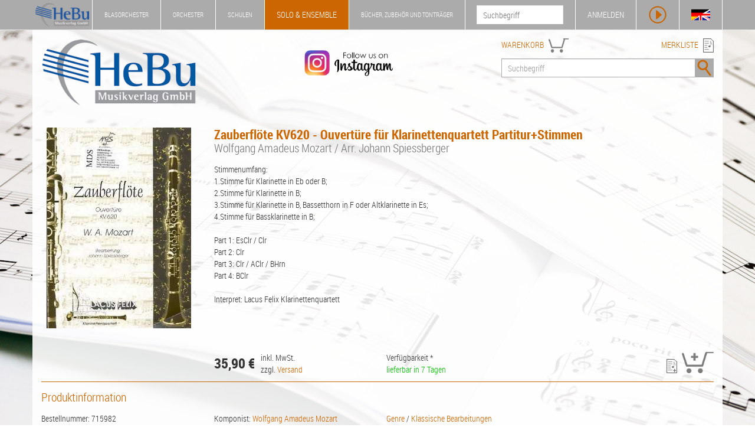

--- FILE ---
content_type: text/html; charset=UTF-8
request_url: https://www.hebu-music.com/de/artikel/wolfgang-amadeus-mozart/mds-music-data-services/zauberfloete-kv620-ouvertuere-fuer-klarinettenquartett-partitur-stimmen.730945/
body_size: 5928
content:
<!DOCTYPE html>
<html lang="de">

    <head>

        <meta charset="utf-8">
        <meta http-equiv="X-UA-Compatible" content="IE=edge">
        <meta name="viewport" content="width=device-width, initial-scale=1.0">
        <meta name="description" content="Stimmenumfang: 1.Stimme für Klarinette in Eb oder B; 2.Stimme für Klarinette in B; 3.Stimme für Klarinette in B, Bassetthorn in F oder Altklarinette in  ...">
        <meta name="keywords" content="Wolfgang Amadeus Mozart, Johann Spiessberger, MDS-Music Data Services, 715982, MDS8560006, Noten, Partituren, Solo &amp; Ensemble">
        
        <title>Zauberflöte KV620 - Ouvertüre für Klarinettenquartett Partitur+Stimmen | Wolfgang Amadeus Mozart / Arr. Johann Spiessberger - Solo & Ensemble Noten & Partituren - HeBu Musikverlag GmbH</title>

        <link rel="stylesheet" href="https://www.hebu-music.com/css/bootstrap.css" type="text/css">
        <link rel="stylesheet" href="https://www.hebu-music.com/css/hebu.css" type="text/css">
        <link rel="stylesheet" href="https://www.hebu-music.com/fonts/font-awesome.css" type="text/css">
        <link rel="stylesheet" href="https://www.hebu-music.com/fonts/font-roboto.css" type="text/css">
        <link rel="stylesheet" href="https://www.hebu-music.com/vendor/cookieconsent/cookieconsent.min.css" type="text/css">

        <script src="https://www.hebu-music.com/js/jquery.js"></script>
        <script src="https://www.hebu-music.com/js/bootstrap.js"></script>
        <script src="https://www.hebu-music.com/vendor/cookieconsent/cookieconsent.min.js"></script>

        
        <link rel="shortcut icon" href="https://www.hebu-music.com/favicon/hebu.ico">
        <link rel="canonical" href="https://www.hebu-music.com/de/artikel/wolfgang-amadeus-mozart/mds-music-data-services/zauberfloete-kv620-ouvertuere-fuer-klarinettenquartett-partitur-stimmen.730945/">
        
    </head>

    <body class="shop_4">

        <nav id="headline" class="navbar navbar-default navbar-fixed-top">

            <div class="container">

                <div class="navbar-header">

                    <a class="navbar-brand affix-show" href="https://www.hebu-music.com/de/">
                            <img src="https://www.hebu-music.com/img/logo_s.png" style="height: 100%;" alt="HeBu Musikverlag">
                    </a>

                        <div class="navbar-toggle">
        <img class="bg-color" src="https://www.hebu-music.com/img/menu/menu.png" height="32" alt="menu" data-toggle="collapse" data-target="#small-menu">
        <div id="small-menu" class="collapse">
            <ul class="nav">
                <li class="shop_kind_1"><a href="https://www.hebu-music.com/de/shop.1">Blasorchester</a><ul class="sub-menu"><li class="category"><a href="https://www.hebu-music.com/de/kategorie/genre.1-1/">Genre</a></li><li class="category"><a href="https://www.hebu-music.com/de/kategorie/besetzung.1-1775/">Besetzung</a></li><li class="category"><a href="https://www.hebu-music.com/de/kategorie/schulen.1-1720/">Schulen</a></li><li class="category"><a href="https://www.hebu-music.com/de/kategorie/buecher.1-6/">Bücher</a></li><li class="category"><a href="https://www.hebu-music.com/de/kategorie/taktstock.1-1689/">Taktstock</a></li><li class="category"><a href="https://www.hebu-music.com/de/kategorie/tontraeger.1-2/">Tonträger</a></li><li class="category"><a href="https://www.hebu-music.com/de/kataloge.1/">Kataloge</a></li></ul></li>
                <li class="shop_kind_2"><a href="https://www.hebu-music.com/de/shop.2">Orchester</a><ul class="sub-menu"><li class="category"><a href="https://www.hebu-music.com/de/kategorie/genre.2-1/">Genre</a></li><li class="category"><a href="https://www.hebu-music.com/de/kategorie/besetzung.2-1775/">Besetzung</a></li><li class="category"><a href="https://www.hebu-music.com/de/kategorie/buecher.2-6/">Bücher</a></li><li class="category"><a href="https://www.hebu-music.com/de/kategorie/geschenkideen.2-1018/">Geschenkideen</a></li><li class="category"><a href="https://www.hebu-music.com/de/kategorie/tontraeger.2-2/">Tonträger</a></li><li class="category"><a href="https://www.hebu-music.com/de/kataloge.2/">Kataloge</a></li></ul></li>
                <li class="shop_kind_3"><a href="https://www.hebu-music.com/de/shop.3">Schulen</a><ul class="sub-menu"><li class="category"><a href="https://www.hebu-music.com/de/kategorie/genre.3-1/">Genre</a></li><li class="category"><a href="https://www.hebu-music.com/de/kategorie/besetzung.3-1775/">Besetzung</a></li><li class="category"><a href="https://www.hebu-music.com/de/kategorie/schulen.3-1720/">Schulen</a></li><li class="category"><a href="https://www.hebu-music.com/de/kategorie/buecher.3-6/">Bücher</a></li><li class="category"><a href="https://www.hebu-music.com/de/kategorie/musikalien.3-906/">Musikalien</a></li><li class="category"><a href="https://www.hebu-music.com/de/kategorie/geschenkideen.3-1018/">Geschenkideen</a></li><li class="category"><a href="https://www.hebu-music.com/de/kategorie/tontraeger.3-2/">Tonträger</a></li></ul></li>
                <li class="shop_kind_4"><a href="https://www.hebu-music.com/de/shop.4">Solo &amp; Ensemble</a><ul class="sub-menu"><li class="category"><a href="https://www.hebu-music.com/de/kategorie/genre.4-1/">Genre</a></li><li class="category"><a href="https://www.hebu-music.com/de/kategorie/besetzung.4-1775/">Besetzung</a></li><li class="category"><a href="https://www.hebu-music.com/de/kategorie/schulen.4-1720/">Schulen</a></li><li class="category"><a href="https://www.hebu-music.com/de/kategorie/buecher.4-6/">Bücher</a></li><li class="category"><a href="https://www.hebu-music.com/de/kategorie/musikalien.4-906/">Musikalien</a></li><li class="category"><a href="https://www.hebu-music.com/de/kategorie/geschenkideen.4-1018/">Geschenkideen</a></li><li class="category"><a href="https://www.hebu-music.com/de/kategorie/tontraeger.4-2/">Tonträger</a></li></ul></li>
                <li class="shop_kind_5"><a href="https://www.hebu-music.com/de/shop.5">Bücher, Zubehör und Tonträger</a><ul class="sub-menu"><li class="category"><a href="https://www.hebu-music.com/de/kategorie/genre.5-1/">Genre</a></li><li class="category"><a href="https://www.hebu-music.com/de/kategorie/besetzung.5-1775/">Besetzung</a></li><li class="category"><a href="https://www.hebu-music.com/de/kategorie/schulen.5-1720/">Schulen</a></li><li class="category"><a href="https://www.hebu-music.com/de/kategorie/buecher.5-6/">Bücher</a></li><li class="category"><a href="https://www.hebu-music.com/de/kategorie/musikalien.5-906/">Musikalien</a></li><li class="category"><a href="https://www.hebu-music.com/de/kategorie/taktstock.5-1689/">Taktstock</a></li><li class="category"><a href="https://www.hebu-music.com/de/kategorie/geschenkideen.5-1018/">Geschenkideen</a></li><li class="category"><a href="https://www.hebu-music.com/de/kategorie/software.5-901/">Software</a></li><li class="category"><a href="https://www.hebu-music.com/de/kategorie/tontraeger.5-2/">Tonträger</a></li></ul></li>
                <li><a href="https://www.hebu-music.com/de/newsletter/">Newsletter</a></li>
                <li><a href="https://www.hebu-music.com/de/ueber-uns/">Über Uns</a></li>
                <li><a href="https://www.hebu-music.com/de/kontakt/">Kontakt</a></li>
            </ul>
        </div>
    </div>

                </div>

                    <div class="nav navbar-nav navbar-left">
        <ul class="nav navbar-nav main-menu visible-lg">
            <li class="shop_kind shop_kind_1 affix-hide"><a href="https://www.hebu-music.com/de/shop.1">Blasorchester</a><ul class="dropdown-menu"><li class="category"><a href="https://www.hebu-music.com/de/kategorie/genre.1-1/">Genre</a></li><li class="category"><a href="https://www.hebu-music.com/de/kategorie/besetzung.1-1775/">Besetzung</a></li><li class="category"><a href="https://www.hebu-music.com/de/kategorie/schulen.1-1720/">Schulen</a></li><li class="category"><a href="https://www.hebu-music.com/de/kategorie/buecher.1-6/">Bücher</a></li><li class="category"><a href="https://www.hebu-music.com/de/kategorie/taktstock.1-1689/">Taktstock</a></li><li class="category"><a href="https://www.hebu-music.com/de/kategorie/tontraeger.1-2/">Tonträger</a></li><li role="separator" class="divider"></li><li><a href="https://www.hebu-music.com/de/kataloge.1/">Kataloge</a></li><li role="separator" class="divider"></li><li><a href="https://www.hebu-music.com/de/newsletter/">Newsletter</a></li><li><a href="https://www.hebu-music.com/de/ueber-uns/">Über Uns</a></li><li><a href="https://www.hebu-music.com/de/kontakt/">Kontakt</a></li></ul></li>
            <li class="shop_kind shop_kind_2 affix-hide"><a href="https://www.hebu-music.com/de/shop.2">Orchester</a><ul class="dropdown-menu"><li class="category"><a href="https://www.hebu-music.com/de/kategorie/genre.2-1/">Genre</a></li><li class="category"><a href="https://www.hebu-music.com/de/kategorie/besetzung.2-1775/">Besetzung</a></li><li class="category"><a href="https://www.hebu-music.com/de/kategorie/buecher.2-6/">Bücher</a></li><li class="category"><a href="https://www.hebu-music.com/de/kategorie/geschenkideen.2-1018/">Geschenkideen</a></li><li class="category"><a href="https://www.hebu-music.com/de/kategorie/tontraeger.2-2/">Tonträger</a></li><li role="separator" class="divider"></li><li><a href="https://www.hebu-music.com/de/kataloge.2/">Kataloge</a></li><li role="separator" class="divider"></li><li><a href="https://www.hebu-music.com/de/newsletter/">Newsletter</a></li><li><a href="https://www.hebu-music.com/de/ueber-uns/">Über Uns</a></li><li><a href="https://www.hebu-music.com/de/kontakt/">Kontakt</a></li></ul></li>
            <li class="shop_kind shop_kind_3 affix-hide"><a href="https://www.hebu-music.com/de/shop.3">Schulen</a><ul class="dropdown-menu"><li class="category"><a href="https://www.hebu-music.com/de/kategorie/genre.3-1/">Genre</a></li><li class="category"><a href="https://www.hebu-music.com/de/kategorie/besetzung.3-1775/">Besetzung</a></li><li class="category"><a href="https://www.hebu-music.com/de/kategorie/schulen.3-1720/">Schulen</a></li><li class="category"><a href="https://www.hebu-music.com/de/kategorie/buecher.3-6/">Bücher</a></li><li class="category"><a href="https://www.hebu-music.com/de/kategorie/musikalien.3-906/">Musikalien</a></li><li class="category"><a href="https://www.hebu-music.com/de/kategorie/geschenkideen.3-1018/">Geschenkideen</a></li><li class="category"><a href="https://www.hebu-music.com/de/kategorie/tontraeger.3-2/">Tonträger</a></li><li role="separator" class="divider"></li><li><a href="https://www.hebu-music.com/de/newsletter/">Newsletter</a></li><li><a href="https://www.hebu-music.com/de/ueber-uns/">Über Uns</a></li><li><a href="https://www.hebu-music.com/de/kontakt/">Kontakt</a></li></ul></li>
            <li class="shop_kind shop_kind_4 active affix-hide"><a href="https://www.hebu-music.com/de/shop.4">Solo &amp; Ensemble</a><ul class="dropdown-menu"><li class="category"><a href="https://www.hebu-music.com/de/kategorie/genre.4-1/">Genre</a></li><li class="category"><a href="https://www.hebu-music.com/de/kategorie/besetzung.4-1775/">Besetzung</a></li><li class="category"><a href="https://www.hebu-music.com/de/kategorie/schulen.4-1720/">Schulen</a></li><li class="category"><a href="https://www.hebu-music.com/de/kategorie/buecher.4-6/">Bücher</a></li><li class="category"><a href="https://www.hebu-music.com/de/kategorie/musikalien.4-906/">Musikalien</a></li><li class="category"><a href="https://www.hebu-music.com/de/kategorie/geschenkideen.4-1018/">Geschenkideen</a></li><li class="category"><a href="https://www.hebu-music.com/de/kategorie/tontraeger.4-2/">Tonträger</a></li><li role="separator" class="divider"></li><li><a href="https://www.hebu-music.com/de/newsletter/">Newsletter</a></li><li><a href="https://www.hebu-music.com/de/ueber-uns/">Über Uns</a></li><li><a href="https://www.hebu-music.com/de/kontakt/">Kontakt</a></li></ul></li>
            <li class="shop_kind shop_kind_5 affix-hide"><a href="https://www.hebu-music.com/de/shop.5">Bücher, Zubehör und Tonträger</a><ul class="dropdown-menu"><li class="category"><a href="https://www.hebu-music.com/de/kategorie/genre.5-1/">Genre</a></li><li class="category"><a href="https://www.hebu-music.com/de/kategorie/besetzung.5-1775/">Besetzung</a></li><li class="category"><a href="https://www.hebu-music.com/de/kategorie/schulen.5-1720/">Schulen</a></li><li class="category"><a href="https://www.hebu-music.com/de/kategorie/buecher.5-6/">Bücher</a></li><li class="category"><a href="https://www.hebu-music.com/de/kategorie/musikalien.5-906/">Musikalien</a></li><li class="category"><a href="https://www.hebu-music.com/de/kategorie/taktstock.5-1689/">Taktstock</a></li><li class="category"><a href="https://www.hebu-music.com/de/kategorie/geschenkideen.5-1018/">Geschenkideen</a></li><li class="category"><a href="https://www.hebu-music.com/de/kategorie/software.5-901/">Software</a></li><li class="category"><a href="https://www.hebu-music.com/de/kategorie/tontraeger.5-2/">Tonträger</a></li><li role="separator" class="divider"></li><li><a href="https://www.hebu-music.com/de/newsletter/">Newsletter</a></li><li><a href="https://www.hebu-music.com/de/ueber-uns/">Über Uns</a></li><li><a href="https://www.hebu-music.com/de/kontakt/">Kontakt</a></li></ul></li>
            </ul>
    </div>

                <div class="nav navbar-nav navbar-right">

                    <div class="pull-left hidden-xs affix-show">
                        <form action="https://www.hebu-music.com/de/suche/" role="search">
                            <input name="s" type="text" placeholder="Suchbegriff">
                        </form>
                    </div>

                    <ul class="nav navbar-nav">

                        <li id="my-hebu" class="hidden-xs">
                            <a id="my-hebu-user" href="https://www.hebu-music.com/de/mein-hebu/" rel="nofollow">MEIN HEBU - <span id="username"></span></a>
                            <a id="my-hebu-login" href="https://www.hebu-music.com/de/mein-hebu/login/" rel="nofollow">ANMELDEN</a>
                        </li>

                        <li class="icon visible-xs-block"><a href="https://www.hebu-music.com/de/mein-hebu/" rel="nofollow"><img class="bg-color" src="https://www.hebu-music.com/img/menu/user.png" height="32" alt="Benutzer"></a></li>
                        <li class="icon"><a id="show_player" class="no_ajax" href="#" rel="nofollow"><img class="bg-color" src="https://www.hebu-music.com/img/menu/player.png" height="32" alt="Player"></a></li>
                        <li class="icon hidden-xs"><a id="language" class="no_ajax" href="https://www.hebu-music.com/en/article/wolfgang-amadeus-mozart/mds-music-data-services/zauberfloete-kv620-ouvertuere-fuer-klarinettenquartett-partitur-stimmen.730945/" title="Sprache"><img class="bg-color" src="https://www.hebu-music.com/img/menu/flags.png" height="32" alt="Sprache"></a></li>

                    </ul>

                </div>

            </div>

        </nav>

        <div id="jp-player" class="container">
            <div class="row">

                <div id="jp-main"></div>

                <div class="col-sm-6">
                    <div class="title">
                        <span class="clef"></span>
                        <span class="jp-title"></span>
                    </div>
                    <div class="jp-progress">
                        <div class="jp-seek-bar">
                            <div class="jp-play-bar"><span class="jp-play-knob"></span></div>
                        </div>
                    </div>
                    <div class="row time">
                        <div class="col-xs-4">00:00</div>
                        <div class="col-xs-4 text-center jp-current-time">--:--</div>
                        <div class="col-xs-4 text-right jp-duration">00:00</div>
                    </div>
                    <div class="buttons">
                        <div class="col-md-1 col-sm-2 col-xs-2"><img class="player-btn jp-previous" src="https://www.hebu-music.com/img/player/previous.png" alt="Vorheriges Lied"></div>
                        <div class="col-md-1 hidden-sm hidden-xs"><img class="player-btn jp-rewind" src="https://www.hebu-music.com/img/player/rewind.png" alt="Rückwärts"></div>
                        <div class="col-md-1 col-sm-2 col-xs-2"><img class="player-btn jp-play" src="https://www.hebu-music.com/img/player/play.png" alt="Play"></div>
                        <div class="col-md-1 col-sm-2 col-xs-2"><img class="player-btn jp-forward" src="https://www.hebu-music.com/img/player/forward.png" alt="Vorwärts"></div>
                        <div class="col-md-1 col-sm-2 col-xs-2"><img class="player-btn jp-next" src="https://www.hebu-music.com/img/player/next.png" alt="Nächstes Lied"></div>
                        <div class="col-md-1 col-sm-2 col-xs-2"><img class="player-btn jp-stop" src="https://www.hebu-music.com/img/player/pause.png" alt="Stop"></div>
                        <div class="col-md-1 col-sm-2 col-xs-2">
                            <img class="player-btn jp-mute" src="https://www.hebu-music.com/img/player/volume.png" alt="Mute">
                            <img class="player-btn jp-unmute" src="https://www.hebu-music.com/img/player/mute.png" alt="Mute off">
                        </div>
                        <div class="col-md-5 col-sm-12 hidden-xs">
                            <div class="jp-volume-bar">
                                <div class="jp-volume-bar-value"></div>
                            </div>
                        </div>
                    </div>
                </div>

                <div class="col-sm-6 hidden-xs">
                    <div class="background">
                        <div id="playlist" class="jp-playlist"><ul><li></li></ul></div>
                    </div>
                </div>

            </div>
        </div>

        <header class="container white-background">

            <div class="row margin-top">
                <div class="col-md-3 col-sm-3 col-xs-12 logo">
                    <a href="https://www.hebu-music.com/de/">
                            <img src="https://www.hebu-music.com/img/logo.png" class="img-responsive" alt="HeBu Musikverlag">
                    </a>
                </div>
				<div class="col-md-5 col-sm-3 hidden-xs instagram">
					<a class="no_ajax" href="https://www.instagram.com/hebumusic">
						<img class="img-responsive" src="https://www.hebu-music.com/img/instagram.png" alt="Instagram - Follow us">
					</a>
				</div>
                <div class="col-md-4 col-sm-6 col-xs-12">

                    <div class="pull-left fg-color search-head"><a href="https://www.hebu-music.com/de/warenkorb/" rel="nofollow">WARENKORB</a>
                        <div id="cart">
                            <img src="https://www.hebu-music.com/img/icons/cart.png" height="24" alt="Warenkorb">
                            <span></span>
                        </div>
                    </div>
                    <div class="pull-right fg-color search-head text-right"><a href="https://www.hebu-music.com/de/merkliste/" rel="nofollow">MERKLISTE</a> <img src="https://www.hebu-music.com/img/icons/wishlist.png" height="24" alt="Merkliste"></div>

                    <form action="https://www.hebu-music.com/de/suche/" class="form-inline">
                        <div class="input-group search">
                            <input name="s" class="form-control" type="text" placeholder="Suchbegriff">
                            <span class="input-group-btn">
                                <button class="btn"><img class="bg-color" src="https://www.hebu-music.com/img/search.png" alt="Suche"></button>
                            </span>
                        </div>
                    </form>

                </div>
            </div>
          
        </header>

        <main class="container white-background">
            
    
    
    <div class="row margin-top">

    <div class="col-md-3 col-sm-4">
        <img src="https://www.hebu-music.com/thumb.php?name=00314422&amp;path=artikel&amp;publisher=136883&amp;height=340"
            class="img-responsive img-center img-head"
            alt="Zauberflöte KV620 - Ouvertüre für Klarinettenquartett Partitur+Stimmen"
            title="Zauberflöte KV620 - Ouvertüre für Klarinettenquartett Partitur+Stimmen - Wolfgang Amadeus Mozart / Arr. Johann Spiessberger"
        >
                    <div class="img-text">
                                                            </div>
                        </div>

    <div class="col-md-9 col-sm-8">
        <h1>
            Zauberflöte KV620 - Ouvertüre für Klarinettenquartett Partitur+Stimmen
                            <span class="subtitle">Wolfgang Amadeus Mozart / Arr. Johann Spiessberger</span>
                    </h1>
                    
    

            Stimmenumfang:<br />
1.Stimme für Klarinette in Eb oder B;<br />
2.Stimme für Klarinette in B;<br />
3.Stimme für Klarinette in B, Bassetthorn in F oder Altklarinette in Es;<br />
4.Stimme für Bassklarinette in B;<br />
<br />
Part 1: EsClr / Clr<br />
Part 2: Clr<br />
Part 3: Clr / AClr / BHrn<br />
Part 4: BClr<br />
<br />
Interpret: Lacus Felix Klarinettenquartett
            </div>

</div>

    
    <div class="row margin-top">
        <div class="col-md-3 col-sm-6 col-xs-12">
                    </div>
        <div class="col-md-3 col-sm-6 col-xs-12 margin-top">
                            <span class="version version_0"><div class="price_side_left"><div class="wrap"><div class="value">35,90 €</div><div class="info">inkl. MwSt.<br>zzgl. <a href="https://www.hebu-music.com/de/versandkosten/" rel="nofollow">Versand</a></div></div></div></span>
                    </div>
        <div class="col-md-4 col-sm-10 col-xs-7 margin-top">
            Verfügbarkeit *<br>
                            <span class="version version_0">                        <span class="state_available">lieferbar in 7 Tagen</span>
</span>
                    </div>
        <div class="col-md-2 col-sm-2 col-xs-5 text-right margin-top">
                            <span class="action version version_0" data-url="https://www.hebu-music.com/de/merkliste/add/730945-0" title="in die Merkliste"><img class="icon-24" src="https://www.hebu-music.com/img/icons/wishlist_add.png"></span>
                                    <span class="action version version_0" data-url="https://www.hebu-music.com/de/warenkorb/add/730945-0" title="in den Warenkorb">
                        <img src="https://www.hebu-music.com/img/icons/cart_add_big.png" class="icon-36">
                    </span>
                                    </div>
    </div>

    <div class="article-details border-color">

        
        <h5>Produktinformation</h5>

        <div class="row">

            <div class="col-sm-3">
                Bestellnummer: 715982<br>
                Schwierigkeitsgrad: 2<br>
                Dauer: 3:20 min<br>
                Seiten: -<br>
                Verlagsnummer: MDS8560006<br>
                EAN: 9990000056866
                            </div>

            <div class="col-sm-3">
                Komponist: <a href="https://www.hebu-music.com/de/musiker/wolfgang-amadeus-mozart.30/">Wolfgang Amadeus Mozart</a><br>
                Arrangeur: <a href="https://www.hebu-music.com/de/musiker/johann-spiessberger.13388/">Johann Spiessberger</a><br>
                Verlag: <a href="https://www.hebu-music.com/de/verlag/mds-music-data-services.136883/">MDS-Music Data Services</a><br>
                Besetzung: Kammermusik / Ensemble
            </div>

            <div class="col-sm-6">
                <ul class="list-genres">
                                            <li><a href="https://www.hebu-music.com/de/kategorie/genre.4-1/">Genre</a> / <a href="https://www.hebu-music.com/de/kategorie/klassische-bearbeitungen.4-11/">Klassische Bearbeitungen</a></li>
                                            <li><a href="https://www.hebu-music.com/de/kategorie/besetzung.4-1775/">Besetzung</a> / <a href="https://www.hebu-music.com/de/kategorie/holzblasinstrumente.4-361/">Holzblasinstrumente</a> / <a href="https://www.hebu-music.com/de/kategorie/klarinette.4-2127/">Klarinette</a> / <a href="https://www.hebu-music.com/de/kategorie/bb-klarinette.4-89/">Bb - Klarinette</a> / <a href="https://www.hebu-music.com/de/kategorie/4-gleiche.4-294/">4 Gleiche</a></li>
                                    </ul>
            </div>

        </div>

        <hr>

        <h5>Medien</h5>

        <div class="row">

            <div class="col-sm-3">
                <ul class="nav nav-pills nav-stacked">

                    
                                        
                                        
                    
                                                                            </ul>
            </div>

            <div class="col-sm-9 tab-content">

                
                                
                
                
                
            </div>

        </div>

                    <hr>

            <h5>Andere Kunden interessierten sich für</h5>
             
    
    <div class="row">
                    <div class="col-xs-12 col-sm-6 col-md-2">
                <div class="article-small border-color">
                    <a 
    href="https://www.hebu-music.com/de/artikel/fools-garden/musikverlag-bergauer/lemon-tree-holzblaeserquartett.237903/"

    
><img class="img-responsive" src="https://www.hebu-music.com/thumb.php?name=00134987&amp;path=artikel&amp;publisher=845&amp;width=150&amp;height=150" title="Lemon Tree - Holzbläserquartett - Fools Garden / Arr. Franz Hiesberger" alt="Lemon Tree - Holzbläserquartett - Fools Garden / Arr. Franz Hiesberger"></a>
                    <div class="text_composer">
                                                <p class="title fg-color"><a 
    href="https://www.hebu-music.com/de/artikel/fools-garden/musikverlag-bergauer/lemon-tree-holzblaeserquartett.237903/"

    
>Lemon Tree - Holzbläserquartett</a></p>
                                                    <p class="composer">Fools Garden / Arr. Franz Hiesberger</p>
                                            </div>
                </div>
            </div>
                    <div class="col-xs-12 col-sm-6 col-md-2">
                <div class="article-small border-color">
                    <a 
    href="https://www.hebu-music.com/de/artikel/bert-reisfeld/music-trans/mein-kleiner-gruener-kaktus-4-klarinetten.579359/"

    
><img class="img-responsive" src="https://www.hebu-music.com/thumb.php?name=00199245&amp;path=artikel&amp;publisher=1099310&amp;width=150&amp;height=150" title="Mein kleiner grüner Kaktus (4 Klarinetten) - Bert Reisfeld / Arr. Christian Meier" alt="Mein kleiner grüner Kaktus (4 Klarinetten) - Bert Reisfeld / Arr. Christian Meier"></a>
                    <div class="text_composer">
                                                <p class="title fg-color"><a 
    href="https://www.hebu-music.com/de/artikel/bert-reisfeld/music-trans/mein-kleiner-gruener-kaktus-4-klarinetten.579359/"

    
>Mein kleiner grüner Kaktus (4 Klarinetten)</a></p>
                                                    <p class="composer">Bert Reisfeld / Arr. Christian Meier</p>
                                            </div>
                </div>
            </div>
                    <div class="col-xs-12 col-sm-6 col-md-2">
                <div class="article-small border-color">
                    <a 
    href="https://www.hebu-music.com/de/artikel/henry-mancini/golden-river-music/moon-river.693554/"

            rel="nofollow"
    
><img class="img-responsive" src="https://www.hebu-music.com/thumb.php?name=00307041&amp;path=artikel&amp;publisher=2335439&amp;width=150&amp;height=150" title="Moon River - Henry Mancini / Arr. Nick Keyes" alt="Moon River - Henry Mancini / Arr. Nick Keyes"></a>
                    <div class="text_composer">
                                                <p class="title fg-color"><a 
    href="https://www.hebu-music.com/de/artikel/henry-mancini/golden-river-music/moon-river.693554/"

            rel="nofollow"
    
>Moon River</a></p>
                                                    <p class="composer">Henry Mancini / Arr. Nick Keyes</p>
                                            </div>
                </div>
            </div>
                    <div class="col-xs-12 col-sm-6 col-md-2">
                <div class="article-small border-color">
                    <a 
    href="https://www.hebu-music.com/de/artikel/henry-mancini/golden-river-music/baby-elephant-walk.693518/"

            rel="nofollow"
    
><img class="img-responsive" src="https://www.hebu-music.com/thumb.php?name=00307032&amp;path=artikel&amp;publisher=2335439&amp;width=150&amp;height=150" title="Baby Elephant Walk - Henry Mancini / Arr. Nick Keyes" alt="Baby Elephant Walk - Henry Mancini / Arr. Nick Keyes"></a>
                    <div class="text_composer">
                        <img data-name="play_682384_693518" class="action pull-right icon-18" title="Titel abspielen" src="https://www.hebu-music.com/img/icons/player.png">                        <p class="title fg-color"><a 
    href="https://www.hebu-music.com/de/artikel/henry-mancini/golden-river-music/baby-elephant-walk.693518/"

            rel="nofollow"
    
>Baby Elephant Walk</a></p>
                                                    <p class="composer">Henry Mancini / Arr. Nick Keyes</p>
                                            </div>
                </div>
            </div>
                    <div class="col-xs-12 col-sm-6 col-md-2">
                <div class="article-small border-color">
                    <a 
    href="https://www.hebu-music.com/de/artikel/stefan-nilsson/musikverlag-reinau/gabriellas-sang-klarinettenquartett.262261/"

            rel="nofollow"
    
><img class="img-responsive" src="https://www.hebu-music.com/thumb.php?name=00000000&amp;path=artikel&amp;publisher=66&amp;width=150&amp;height=150" title="Gabriellas Sang (Klarinettenquartett) - Stefan Nilsson / Arr. Josef Jiskra" alt="Gabriellas Sang (Klarinettenquartett) - Stefan Nilsson / Arr. Josef Jiskra"></a>
                    <div class="text_composer">
                                                <p class="title fg-color"><a 
    href="https://www.hebu-music.com/de/artikel/stefan-nilsson/musikverlag-reinau/gabriellas-sang-klarinettenquartett.262261/"

            rel="nofollow"
    
>Gabriellas Sang (Klarinettenquartett)</a></p>
                                                    <p class="composer">Stefan Nilsson / Arr. Josef Jiskra</p>
                                            </div>
                </div>
            </div>
                    <div class="col-xs-12 col-sm-6 col-md-2">
                <div class="article-small border-color">
                    <a 
    href="https://www.hebu-music.com/de/artikel/nico-dezaire/hal-leonard-europe-mgb/joy-of-christmas-klarinettenquartett.245381/"

            rel="nofollow"
    
><img class="img-responsive" src="https://www.hebu-music.com/thumb.php?name=00062407&amp;path=artikel&amp;publisher=3497&amp;width=150&amp;height=150" title="Joy of Christmas - Klarinettenquartett - Nico Dezaire" alt="Joy of Christmas - Klarinettenquartett - Nico Dezaire"></a>
                    <div class="text_composer">
                                                <p class="title fg-color"><a 
    href="https://www.hebu-music.com/de/artikel/nico-dezaire/hal-leonard-europe-mgb/joy-of-christmas-klarinettenquartett.245381/"

            rel="nofollow"
    
>Joy of Christmas - Klarinettenquartett</a></p>
                                                    <p class="composer">Nico Dezaire</p>
                                            </div>
                </div>
            </div>
            </div>

    <script>
            function play_682384_693518(autoplay = true) {
        var play = autoplay ? !parent.isPlaying : false;myPlaylist.add({ title:"Baby Elephant Walk", artist:"Henry Mancini", link:"https://www.hebu-music.com/de/artikel/henry-mancini/golden-river-music/baby-elephant-walk.693518/", mp3:"http://www.windbandmusic.com/music/546718.mp3"}, play);}

            </script>


        
        <div class="row gloss text-center">
            <div class="col-sm-12">* Die Angabe der Verfügbarkeit beruht auf bisherigen Erfahrungswerten. Preisänderungen und Lieferbarkeit vorbehalten !</div>
        </div>

    </div>

    <script>

        $(document).ready(function() {

            
            
            $('.embed-responsive-item').on('load', function () {
                $(this).closest('.embed-responsive').find('.waiting').hide();
            });

            
        });

        
    </script>

    <script type="application/ld+json">
        {"@context":"http:\/\/schema.org","@type":"Product","name":"Zauberfl\u00f6te KV620 - Ouvert\u00fcre f\u00fcr Klarinettenquartett Partitur+Stimmen","description":"Stimmenumfang:\r\n1.Stimme f\u00fcr Klarinette in Eb oder B;\r\n2.Stimme f\u00fcr Klarinette in B;\r\n3.Stimme f\u00fcr Klarinette in B, Bassetthorn in F oder Altklarinette in Es;\r\n4.Stimme f\u00fcr Bassklarinette in B;\r\n\r\nPart 1: EsClr \/ Clr\r\nPart 2: Clr\r\nPart 3: Clr \/ AClr \/ BHrn\r\nPart 4: BClr\r\n\r\nInterpret: Lacus Felix Klarinettenquartett","image":"https:\/\/www.hebu-music.com\/thumb.php?name=00314422&path=artikel&publisher=136883&height=340","gtin13":"9990000056866","productID":"715982","category":"Genre \/ Klassische Bearbeitungen, Besetzung \/ Holzblasinstrumente \/ Klarinette \/ Bb - Klarinette \/ 4 Gleiche","audience":"musicians","offers":{"@type":"Offer","availability":"http:\/\/schema.org\/InStock","price":35.9,"priceCurrency":"\u20ac"},"additionalProperty":[{"@type":"PropertyValue","name":"Schwierigkeitsgrad","value":"2"},{"@type":"PropertyValue","name":"Komponist","value":"Wolfgang Amadeus Mozart"},{"@type":"PropertyValue","name":"Arrangeur","value":"Johann Spiessberger"},{"@type":"PropertyValue","name":"Verlag","value":"MDS-Music Data Services"},{"@type":"PropertyValue","name":"Besetzung","value":"Kammermusik \/ Ensemble"},{"@type":"PropertyValue","name":"Dauer","value":"3:20","unitText":"min"}],"mpn":"MDS8560006","aggregateRating":{"@type":"AggregateRating","ratingValue":null,"reviewCount":null}}
    </script>


        </main>

        <footer class="container white-background">

            <p class="headline fg-color">Kontaktdaten</p>
            <hr>

            <div class="row">
                <div class="col-md-3 col-sm-4 col-xs-9 title">
                    Hebu Musikverlag GmbH
                </div>
                <div class="col-md-3 col-sm-4 hidden-xs"></div>
                <div class="col-md-3 hidden-sm hidden-xs"></div>
                <div class="col-md-3 col-sm-4">
                    <a href="#top" rel="nofollow"><i class="fa fa-caret-up fa-3x pull-right"></i></a>
                </div>
            </div>

            <div class="row">
                <div class="col-sm-3 col-xs-12">
                    Gottlieb-Daimler Str. 22<br>
                    76703 Kraichtal
                </div>
                <div class="col-md-3 col-sm-3 col-xs-12">
                    Tel.: +49 (0) 72 50 / 92 28 - 0<br>
                    Fax: +49 (0) 72 50 / 92 28 – 30<br>
                    E-Mail: <a href="mailto:noten@hebu-music.de" class="no_ajax" rel="nofollow">noten@hebu-music.de</a>
                </div>
                <div class="col-md-1 hidden-sm hidden-xs"></div>
                <div class="col-md-5 col-sm-6 col-xs-12">
                    <br>
                    <br>
                    <p class="text-right"><a href="https://www.hebu-music.com/de/agb/">AGB</a> | <a href="https://www.hebu-music.com/de/versandkosten/">Versandkosten</a> | <a href="https://www.hebu-music.com/de/datenschutz/">Datenschutzerklärung</a> | <a href="https://www.hebu-music.com/de/widerrufsbelehrung/">Widerrufsbelehrung</a> | <a href="https://www.hebu-music.com/de/impressum/">Impressum</a></p>
                </div>
            </div>

        </footer>

        <div class="container info">
            Rev. 4.118
            -
            <b>Time: 270 ms</b> | SQL: -1 ms
                    </div>

        
        <script>

            $(document).ready(function() {

                
                
            });

        </script>

        <script type="application/ld+json">
            {
                "@context" : "http://schema.org",
                "@type" : "Organization",
                "name" : "Hebu Musikverlag",
                "legalName" : "Hebu Musikverlag GmbH",
                "url" : "https://www.hebu-music.com",
                "email" : "noten@hebu-music.de",
                "telephone" : "+49 (0) 72 50 / 92 28 - 0",
                "faxNumber" : "+49 (0) 72 50 / 92 28 – 30",
                "address" : {
                    "@type" : "PostalAddress",
                    "streetAddress" : "Gottlieb-Daimler Str. 22",
                    "postalCode" : "76703",
                    "addressLocality" : "Kraichtal",
                    "addressCountry" : "DE"
                },
                "aggregateRating": {
                    "@type" : "AggregateRating",
                    "ratingValue" : "",
                    "reviewCount" : ""
                }            }
        </script>

    </body>

</html>
